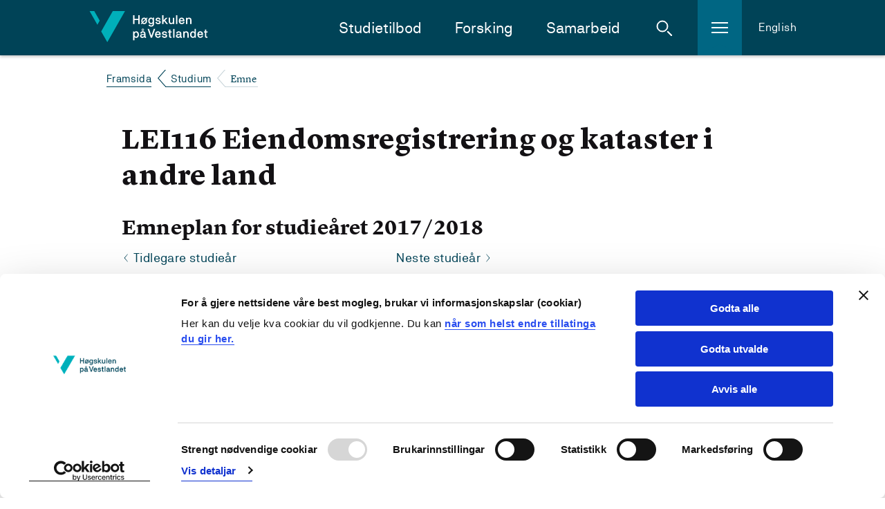

--- FILE ---
content_type: text/html; charset=utf-8
request_url: https://www.hvl.no/studier/studieprogram/emne/2017/LEI116/
body_size: 13574
content:


<!DOCTYPE html>
<html class="no-js " lang="nn-NO">

<head prefix="og: http://ogp.me/ns#">
        <script id="Cookiebot" src="https://consent.cookiebot.com/uc.js" data-cbid="8a7ed96c-7ea3-4dcb-9db2-e4de76e4d172" data-blockingmode="auto" type="text/javascript" data-culture="nn-NO"></script>        
        <!--- cookiebot inline consent mode -->
        <script data-cookieconsent="ignore">
            window.dataLayer = window.dataLayer || [];
            function gtag() {
            dataLayer.push(arguments);
            }
            gtag('consent', 'default', {
                'ad_personalization': 'denied',
                'ad_storage': 'denied',
                'ad_user_data': 'denied',
                'analytics_storage': 'denied',
                'functionality_storage': 'denied',
                'personalization_storage': 'denied',
                'security_storage': 'granted',
                'wait_for_update': 500,
            });
            gtag("set", "ads_data_redaction", true);
            gtag("set", "url_passthrough", false);
        </script>
    <meta charset="utf-8"/>
    <meta name="viewport" content="width=device-width, initial-scale=1.0"/>

        <meta property="og:title" content="Emne">
        <meta name="twitter:title" content="Emne">

        <meta name="description" content="Emneplan">
        <meta property="og:description" content="Emneplan">
        <meta name="twitter:description" content="Emneplan">

    <meta property="og:url" content="https://www.hvl.no/studier/studieprogram/emne/2017/LEI116/">
    <meta name="twitter:url" content="https://www.hvl.no/studier/studieprogram/emne/2017/LEI116/">
    <meta property="og:type" content="article">
    <meta name="twitter:card" content="summary"/>
    
    <meta name="silktide-cms" content="eyAiY21zIjogIk9wdGltaXplbHkiLCAiZWRpdG9yVXJsIjogImh0dHBzOi8vd3d3Lmh2bC5uby9zdHVkaWVyL3N0dWRpZXByb2dyYW0vZW1uZS8yMDE3L0xFSTExNi8iIH0=">
    

    <title>

     Emneplan for Eiendomsregistrering og kataster i andre land(LEI116) - 
        Høgskulen på Vestlandet
      
    </title>

    <link rel="icon" href="/favicon.ico"/>
    <link rel="apple-touch-icon" sizes="57x57" href="/img/favicon/apple-touch-icon-57x57.png"/>
    <link rel="apple-touch-icon" sizes="114x114" href="/img/favicon/apple-touch-icon-114x114.png"/>
    <link rel="apple-touch-icon" sizes="72x72" href="/img/favicon/apple-touch-icon-72x72.png"/>
    <link rel="apple-touch-icon" sizes="144x144" href="/img/favicon/apple-touch-icon-144x144.png"/>
    <link rel="apple-touch-icon" sizes="60x60" href="/img/favicon/apple-touch-icon-60x60.png"/>
    <link rel="apple-touch-icon" sizes="120x120" href="/img/favicon/apple-touch-icon-120x120.png"/>
    <link rel="apple-touch-icon" sizes="76x76" href="/img/favicon/apple-touch-icon-76x76.png"/>
    <link rel="apple-touch-icon" sizes="152x152" href="/img/favicon/apple-touch-icon-152x152.png"/>
    <link rel="icon" type="image/png" href="/img/favicon/favicon-16x16.png" sizes="16x16"/>
    <link rel="icon" type="image/png" href="/img/favicon/favicon-32x32.png" sizes="32x32"/>
    <meta name="msapplication-TileColor" content="#da532c"/>
    <meta name="msapplication-TileImage" content="/img/favicon/mstile-144x144.png"/>
    <meta name="msapplication-config" content="/img/favicon/browserconfig.xml"/>
    <meta name="google-site-verification" content="vcF6j4ucJq1RzoFb9LAgmMHASEreXjojWPzf-sSJkLk"/>
    <meta name="facebook-domain-verification" content="isnw2fns6at9zfsnosirq5w94kkz1x"/>

    <link rel="stylesheet" href="/bundles/internett.css?v=SdzfTZaUdlKB0t5u4p-l0bixMHM" />
    <script>
!function(T,l,y){var S=T.location,k="script",D="instrumentationKey",C="ingestionendpoint",I="disableExceptionTracking",E="ai.device.",b="toLowerCase",w="crossOrigin",N="POST",e="appInsightsSDK",t=y.name||"appInsights";(y.name||T[e])&&(T[e]=t);var n=T[t]||function(d){var g=!1,f=!1,m={initialize:!0,queue:[],sv:"5",version:2,config:d};function v(e,t){var n={},a="Browser";return n[E+"id"]=a[b](),n[E+"type"]=a,n["ai.operation.name"]=S&&S.pathname||"_unknown_",n["ai.internal.sdkVersion"]="javascript:snippet_"+(m.sv||m.version),{time:function(){var e=new Date;function t(e){var t=""+e;return 1===t.length&&(t="0"+t),t}return e.getUTCFullYear()+"-"+t(1+e.getUTCMonth())+"-"+t(e.getUTCDate())+"T"+t(e.getUTCHours())+":"+t(e.getUTCMinutes())+":"+t(e.getUTCSeconds())+"."+((e.getUTCMilliseconds()/1e3).toFixed(3)+"").slice(2,5)+"Z"}(),iKey:e,name:"Microsoft.ApplicationInsights."+e.replace(/-/g,"")+"."+t,sampleRate:100,tags:n,data:{baseData:{ver:2}}}}var h=d.url||y.src;if(h){function a(e){var t,n,a,i,r,o,s,c,u,p,l;g=!0,m.queue=[],f||(f=!0,t=h,s=function(){var e={},t=d.connectionString;if(t)for(var n=t.split(";"),a=0;a<n.length;a++){var i=n[a].split("=");2===i.length&&(e[i[0][b]()]=i[1])}if(!e[C]){var r=e.endpointsuffix,o=r?e.location:null;e[C]="https://"+(o?o+".":"")+"dc."+(r||"services.visualstudio.com")}return e}(),c=s[D]||d[D]||"",u=s[C],p=u?u+"/v2/track":d.endpointUrl,(l=[]).push((n="SDK LOAD Failure: Failed to load Application Insights SDK script (See stack for details)",a=t,i=p,(o=(r=v(c,"Exception")).data).baseType="ExceptionData",o.baseData.exceptions=[{typeName:"SDKLoadFailed",message:n.replace(/\./g,"-"),hasFullStack:!1,stack:n+"\nSnippet failed to load ["+a+"] -- Telemetry is disabled\nHelp Link: https://go.microsoft.com/fwlink/?linkid=2128109\nHost: "+(S&&S.pathname||"_unknown_")+"\nEndpoint: "+i,parsedStack:[]}],r)),l.push(function(e,t,n,a){var i=v(c,"Message"),r=i.data;r.baseType="MessageData";var o=r.baseData;return o.message='AI (Internal): 99 message:"'+("SDK LOAD Failure: Failed to load Application Insights SDK script (See stack for details) ("+n+")").replace(/\"/g,"")+'"',o.properties={endpoint:a},i}(0,0,t,p)),function(e,t){if(JSON){var n=T.fetch;if(n&&!y.useXhr)n(t,{method:N,body:JSON.stringify(e),mode:"cors"});else if(XMLHttpRequest){var a=new XMLHttpRequest;a.open(N,t),a.setRequestHeader("Content-type","application/json"),a.send(JSON.stringify(e))}}}(l,p))}function i(e,t){f||setTimeout(function(){!t&&m.core||a()},500)}var e=function(){var n=l.createElement(k);n.src=h;var e=y[w];return!e&&""!==e||"undefined"==n[w]||(n[w]=e),n.onload=i,n.onerror=a,n.onreadystatechange=function(e,t){"loaded"!==n.readyState&&"complete"!==n.readyState||i(0,t)},n}();y.ld<0?l.getElementsByTagName("head")[0].appendChild(e):setTimeout(function(){l.getElementsByTagName(k)[0].parentNode.appendChild(e)},y.ld||0)}try{m.cookie=l.cookie}catch(p){}function t(e){for(;e.length;)!function(t){m[t]=function(){var e=arguments;g||m.queue.push(function(){m[t].apply(m,e)})}}(e.pop())}var n="track",r="TrackPage",o="TrackEvent";t([n+"Event",n+"PageView",n+"Exception",n+"Trace",n+"DependencyData",n+"Metric",n+"PageViewPerformance","start"+r,"stop"+r,"start"+o,"stop"+o,"addTelemetryInitializer","setAuthenticatedUserContext","clearAuthenticatedUserContext","flush"]),m.SeverityLevel={Verbose:0,Information:1,Warning:2,Error:3,Critical:4};var s=(d.extensionConfig||{}).ApplicationInsightsAnalytics||{};if(!0!==d[I]&&!0!==s[I]){var c="onerror";t(["_"+c]);var u=T[c];T[c]=function(e,t,n,a,i){var r=u&&u(e,t,n,a,i);return!0!==r&&m["_"+c]({message:e,url:t,lineNumber:n,columnNumber:a,error:i}),r},d.autoExceptionInstrumented=!0}return m}(y.cfg);function a(){y.onInit&&y.onInit(n)}(T[t]=n).queue&&0===n.queue.length?(n.queue.push(a),n.trackPageView({})):a()}(window,document,{src: "https://js.monitor.azure.com/scripts/b/ai.2.gbl.min.js", crossOrigin: "anonymous", cfg: {instrumentationKey: '54943a79-78c8-4fdf-80c6-7024f5efb0e5', disableCookiesUsage: false }});
</script>


<!-- Google Tag Manager -->
<script data-cookieconsent="ignore">
(function(w,d,s,l,i){w[l]=w[l]||[];w[l].push({'gtm.start':
new Date().getTime(),event:'gtm.js'});var f=d.getElementsByTagName(s)[0],
j=d.createElement(s),dl=l!='dataLayer'?'&l='+l:'';j.async=true;j.src=
'https://www.googletagmanager.com/gtm.js?id='+i+dl;f.parentNode.insertBefore(j,f);
})(window,document,'script','dataLayer','GTM-NH26XP');</script>
<!-- End Google Tag Manager -->    <style>
        [ng\:cloak], [ng-cloak], [data-ng-cloak], [x-ng-cloak], .ng-cloak, .x-ng-cloak, .ng-hide:not(.ng-hide-animate) {
            display: none !important;
        }
    </style>

    <script defer src="/js/angular-cookies.js?v=bzfB5HbkaywAS28fFZhE7S-IpFA" data-cookieconsent="ignore"></script>
</head>


<body class="l-site">

    <a href="#content" class="jump-to-content-link"><span>Hopp til innhald</span></a>

<!-- Google Tag Manager (noscript) -->
<noscript>
    <iframe src="https://www.googletagmanager.com/ns.html?id=GTM-NH26XP"
            height="0" width="0" style="display:none;visibility:hidden"></iframe>
</noscript>
<!-- End Google Tag Manager (noscript) -->
    <noscript>
        <img src="/?jsdisabled=true" class="hideme" alt="" />
    </noscript>

    
    

    

<header class="header">
    <div class="header__banner">
        <div class="header__banner-inner">
            <a href="/" class="header__logo-link">
                    <img class="header__logo" src="/internett/images/logo-no.svg"
                        srcset="/internett/images/logo-no.svg, /internett/images/logo-no.png 2x"
                        alt="Høgskulen på Vestlandet">
            </a>

            <div class="header__content-right">
                <nav id="primary-nav" class="header__main-navigation">
                    <ul class="header__main-navigation-links">
                            <li class="header__main-navigation-link"><a href="/studier/studieprogram/studietilbod/">Studietilbod</a>
                            </li>
                            <li class="header__main-navigation-link"><a href="/forsking/">Forsking</a>
                            </li>
                            <li class="header__main-navigation-link"><a href="/samarbeid/">Samarbeid</a>
                            </li>
                    </ul>
                </nav>

                <a href="#" class="header__toggle header__toggle-search" id="header__toggle-search" aria-haspopup="true"
                    aria-expanded="false" data-search-toggle="" role="button">
                    <span class="icon svg-icn-search-input-small-white">
                        <span class="u-hidden">Åpne søk</span>
                    </span>
                    <span class="icon svg-icn-close-x">
                        <span class="u-hidden">Lukk søk</span>
                    </span>
                </a>

                <a href="#" class="header__toggle header__toggle-hamburger" id="header__toggle-hamburger"
                    aria-haspopup="true" aria-expanded="false" data-sidenav-toggle="" role="button">
                    <span class="icon svg-icn-burger">
                        <span class="u-hidden">Åpne meny</span>
                    </span>
                    <span class="icon svg-icn-close-x">
                        <span class="u-hidden">Lukk meny</span>
                    </span>
                </a>

                    <a class="header__english" href="/en/studies-at-hvl/study-programmes/courses/2017/LEI116">English</a>
            </div>
        </div>

        <div class="header__mobile-row">
        </div>
    </div>


<div class="header__breadcrumbs-row">
    <div class="header__breadcrumbs-row-inner">
        <nav class="breadcrumbs">
            <ul class="breadcrumbs__list">
                        <li class="breadcrumbs__item">
                            <a class="breadcrumbs__link" href="/">Framsida</a>
                        </li>
                        <li class="breadcrumbs__item">
                            <a class="breadcrumbs__link" href="/studier/">Studium</a>
                        </li>
                        <li class="breadcrumbs__item">
                            <span class="breadcrumbs__text">Emne</span>
                        </li>
            </ul>
        </nav>
    </div>
</div>
    <div class="header__hamburger-menu">
        <nav class="sidenav" data-sidenav="">
            <div class="sidenav__outside" data-sidenav-outside=""></div>
            <div class="sidenav__container-outer">
                <div class="sidenav__container" data-toggle-root="">
                    <div class="sidenav__content">
                        <!--Main menu-->
                        <ul class="sidenav__list">
                                <li class="sidenav__link">
                                    <a href="/student/">For studentar</a>
                                </li>
                                <li class="sidenav__link">
                                    <a href="/studentliv/">Studentliv</a>
                                </li>
                                <li class="sidenav__link">
                                    <a href="/bibliotek/">Biblioteket</a>
                                </li>
                                <li class="sidenav__link">
                                    <a href="/om/">Om HVL</a>
                                </li>
                                <li class="sidenav__link">
                                    <a href="/ledige-stillingar/">Ledige stillingar</a>
                                </li>
                                <li class="sidenav__link">
                                    <a href="/Vestibylen/">For tilsette</a>
                                </li>
                        </ul>
                    </div>
                </div>
            </div>
        </nav>
    </div>

    <div class="header__search">
        <div class="header-search" data-header-search="">
            <form class="header-search__form" action="/sok/" method="get">
                <div class="header-search__inner">
                    <label for="header-search__query" class="u-hidden">Søk i nettstedet</label>
                    <input type="search" class="header-search__query" name="query" id="header-search__query"
                        placeholder="Kva ser du etter?" required>
                    <button class="button button--icon header-search__submit" type="submit">
                        <span class="icon svg-icn-search-input-small-teal">
                            <span class="u-hidden">Søk</span>
                        </span>
                    </button>
                </div>
            </form>
            <div class="header-search__outside" data-search-outside=""></div>
        </div>
    </div>
</header>

    

<main class="l-site__main-content" id="content">
        <article class="l-template l-container">
            <div class="l-body">
                <h1>LEI116 Eiendomsregistrering og kataster i andre land</h1>
                <h2 lang="nb-NO">
                    Emneplan for studieåret 2017/2018
                </h2>

                    <div class="link-container">
                            <a href="https://www.hvl.no/student/studieplanar-og-emne/?query=LEI116" class="link link--arrow-backward">Tidlegare studieår</a>

                            <a href="/studier/studieprogram/emne/2018/lei116" class="link link--arrow-forward" lang="nb-NO">
                                Neste studieår
                            </a>
                    </div>
                <div class="l-2-col">
                    <aside class="l-2-col__aside">

                    <ul class="list meta-list">
                            <li>
                                <div class="teaser-icon teaser-icon--deadline"></div>
                                <div>
                                        <div lang="nb-NO">Studiepoeng: 5</div>
                                </div>
                            </li>

                            <li>
                                <div class="teaser-icon teaser-icon--location"></div>
                                <div>
                                    <div lang="nb-NO">Studiested: Bergen</div>
                                </div>
                            </li>

                            <li>
                                <div class="teaser-icon teaser-icon--calendar"></div>
                                <div>
                                    <div lang="nb-NO">Undervisningssemester: Emnet går over to semestre med oppstart vår.</div>
                                </div>
                            </li>


                            <li>
                                <div class="teaser-icon teaser-icon--calendar"></div>
                                <div>

                                    <div lang="nb-NO">Vurderingssemester: Emnet går over to semestre med oppstart vår og eksamen høst.</div>

                                </div>
                            </li>

                            <li>
                                <div class="teaser-icon teaser-icon--person"></div>
                                <div>
                                    <div lang="nb-NO">Emneansvarlig: Førsteamanuensis Leiv Bjarte Mjøs</div>
                                </div>
                            </li>


                        </ul>

                            <a href="https://bibsys-xc.alma.exlibrisgroup.com:443/leganto/public/47BIBSYS_HIB/searchlists?auth=SAML&amp;search=LEI116" class="button button--text button--cta ">
                                <span lang="nb-NO">
                                    Pensum-/litteraturliste
                                </span>
                            </a>
<div class="link-list ">
                            <ul class="link-list__list">

                            </ul>
                        </div>
                            <div class="link-list ">
                                <h2 class="link-list__heading" lang="nb-NO">Inngår i:</h2>
                                <ul class="link-list__list">
                                        <li class="link-list__item">
                                            <a href="/studier/studieprogram/landmaling-og-eiendomsdesign/">Landm&#xE5;ling og eiendomsdesign</a>
                                        </li>
                                </ul>
                            </div>
                    </aside>

                    <div class="l-2-col__main-content" lang="nb-NO">


                            <h3 lang="nb-NO">Innhold og oppbygning</h3>
                            <p lang="nb-NO"><p>Kurset skal gi kunnskap om eiendomsregistrering og matrikkel/kataster i et annet land. Kurset legges hovedsakelig opp som et selvstudium og litteratur tilpasses det landet vi har spesielt fokus på. Aktuelle land kan være Sverige, Færøyene, Tyskland, Irland, Storbritannia, Nederland og Spania. Andre land kan og velges i samråd med emneansvarlig lærer. </p><p>Studentene, skal uavhengig av hvilket land som velges, ha kunnskap om fagterminologi på engelsk.</p></p>

                            <h3 lang="nb-NO">Læringsutbytte</h3>
                            <p lang="nb-NO"><p></p><p>Kandidaten</p><ul><li>Har kunnskap om sentral engelsk fagterminologi</li><li>Har kunnskap om ulike systemer for internasjonal eiendomslandmåling og eiendomsregistrering</li><li>Har avansert kunnskap om kartleggingshistorie, eiendomslandmåling og eiendomsregistrering i landet som velges</li></ul><p></p><p>Kandidaten</p><ul><li>Kan gjøre rede for de ulike hovedtyper av eiendomsregistrering</li><li>Kan gjøre rede for eiendomsregistreringssystemet i landet som velges</li><li>Kan gjøre rede for forskjellene i eiendomsregistreringssystemet mellom Norge og landet som velges</li></ul><p></p><p>Kandidaten</p><ul><li>Kan forstå begreper og innhold i engelskspråklig faglitteratur</li><li>Kan reflektere over nytteverdiene av eiendomsregistering</li><li>Kan reflektere over konsekvenser av manglende kvalitetssikring i eiendomsregistrering og manglende kompetansekrav til eiendomslandmåleren i Norge</li></ul></p>

                            <h3 lang="nb-NO">Krav til forkunnskaper</h3>
                            <p lang="nb-NO">LEI104 eller tilsvarende kunnskaper.</p>



                            <h3 lang="nb-NO">Obligatorisk læringsaktivitet</h3>
                            <p lang="nb-NO">Deltakelse ved feltkurs i landet som velges.</p>

                            <h3 lang="nb-NO">Vurderingsform</h3>
                            <p lang="nb-NO"><p>Deleksamen, med en prosjektoppgave og en muntlig eksamen. </p><p>Prosjektoppgaven utgjør 60% av endelig karakter og den muntlige utgjør 40% av endelig karakter. Karakterskala A-F der F tilsvarer ikke bestått.</p><p>Begge deler må være bestått for å få karakter i emnet. Ved ikke bestått på en av delene, kan den delen som ikke er bestått bli tatt som ny/utsatt eksamen.</p></p>


                            <h3 lang="nb-NO">Hjelpemidler ved eksamen</h3>
                            <p lang="nb-NO">Alle hjelpemidler</p>
                                <a href="/student/eksamen/hjelpemiddel-ved-eksamen/">Mer om hjelpemidler</a>

                    </div>
                </div>
            </div>
        </article>    
</main>

    
<footer role="contentinfo" class="global-footer ">
    <div class="global-footer__left-mask"></div>
    <div class="global-footer__right-mask"></div>
    <div class="global-footer__green-triangle"></div>
    <div class="global-footer__blue-triangle"></div>
    <div class="global-footer__content">
        <nav class="global-footer__links">

                    <ul class="global-footer__link-list">
                            <li class="global-footer__link">
                                <a href="/student/" class="link link--footer">
                                    For studentar
                                </a>
                            </li>
                            <li class="global-footer__link">
                                <a href="/student/praksis/" class="link link--footer">
                                    For praksisfeltet
                                </a>
                            </li>
                            <li class="global-footer__link">
                                <a href="/Vestibylen/" class="link link--footer">
                                    For tilsette
                                </a>
                            </li>
                    </ul>
            <ul class="global-footer__link-list global-footer__link-list--social-media">
                    <li class="global-footer__link global-footer__link--social-media">
                        <a href="https://www.facebook.com/hvl.no" class="link link--icon link--social-media" title="Gå til vår Facebook-side">
                            <span class="icon svg-icn-so-me-small-facebook">
                                <span class="u-hidden">Vår Facebook-side</span>
                            </span>
                        </a>
                    </li>
                    <li class="global-footer__link global-footer__link--social-media">
                        <a href="https://www.instagram.com/hvl.no" class="link link--icon link--social-media" title="Gå til vår Instagram-side">
                            <span class="icon svg-icn-so-me-small-instagram">
                                <span class="u-hidden">Vår Instagram-side</span>
                            </span>
                        </a>
                    </li>
                    <li class="global-footer__link global-footer__link--social-media">
                        <a href="https://www.tiktok.com/@hvl.no" class="link link--icon link--social-media" title="Gå til vår TikTok-side">
                            <span class="icon svg-icn-so-me-tiktok">
                                <span class="u-hidden">Vår TikTok-side</span>
                            </span>
                        </a>
                    </li>
                    <li class="global-footer__link global-footer__link--social-media">
                        <a href="https://www.snapchat.com/@hvl.no" class="link link--icon link--social-media" title="Gå til vår Snapchat-side">
                                <span class="icon svg-icn-so-me-small-snapchat">
                                    <span class="u-hidden">Vår Snapchat-side</span>
                                </span>
                        </a>
                    </li>
                    <li class="global-footer__link global-footer__link--social-media">
                        <a href="https://www.linkedin.com/school/hogskulen-pa-vestlandet" class="link link--icon link--social-media" title="Gå til vår Linkedin-side">
                            <span class="icon svg-icn-so-me-small-linkedin">
                                <span class="u-hidden">Vår LinkedIn-side</span>
                            </span>
                        </a>
                    </li>
                    <li class="global-footer__link global-footer__link--social-media">
                        <a href="https://www.youtube.com/H&#xF8;gskulenp&#xE5;VestlandetHVL" class="link link--icon link--social-media" title="Gå til vår Youtube-side">
                            <span class="icon svg-icn-so-me-small-youtube">
                                <span class="u-hidden">Vår Youtube-side</span>
                            </span>
                        </a>
                    </li>
            </ul>
        </nav>

        <div class="global-footer__buttons">
            <div class="global-footer__buttons-inner">
                <div class="global-footer__button-group">
                        <a href="/om/kontaktinformasjon/" class="button button--text button--footer">
                            Kontaktinfo og opningstider
                        </a>
                        <a href="tel:55585800" class="button button--text button--footer button--footer-muted button--footer-phone">
                            Sentralbord: 55 58 58 00
                        </a>
                </div>
                <div class="global-footer__button-group">
                        <a href="/om/kontaktinformasjon/krise--og-beredskapsnummer/" class="button button--text button--footer-muted button--footer">
                            Krise- og beredskapsnummer
                        </a>
                </div>
                    <a href="/alu/universell-utforming/tilgjengelegheitserklaringar/" class="link link--footer link--footer-plain">Tilgjengelegheitserkl&#xE6;ring</a>
                    <a href="/webmaster/om-personvern-og-informasjonskapsler/" class="link link--footer link--footer-plain">Personvern</a>
            </div>
        </div>

        <div class="global-footer__map">
            <div class="global-footer__map-inner">
                <svg xmlns="http://www.w3.org/2000/svg" width="362" height="406" viewbox="0 0 362 406" xmlns:xlink="http://www.w3.org/1999/xlink">
                    <defs>
                        <polygon id="a" points="178.5 242 182.397 244.25 182.397 248.75 178.5 251 174.603 248.75 174.603 244.25"/>
                        <mask id="f" width="13" height="13" x="-2" y="-2">
                            <rect width="13" height="13" x="172" y="240" fill="white"/>
                            <use fill="black" xlink:href="#a"/>
                        </mask>
                        <polygon id="b" points="151.5 230 155.397 232.25 155.397 236.75 151.5 239 147.603 236.75 147.603 232.25"/>
                        <mask id="g" width="13" height="13" x="-2" y="-2">
                            <rect width="13" height="13" x="145" y="228" fill="white"/>
                            <use fill="black" xlink:href="#b"/>
                        </mask>
                        <polygon id="c" points="134.5 286 138.397 288.25 138.397 292.75 134.5 295 130.603 292.75 130.603 288.25"/>
                        <mask id="h" width="13" height="13" x="-2" y="-2">
                            <rect width="13" height="13" x="128" y="284" fill="white"/>
                            <use fill="black" xlink:href="#c"/>
                        </mask>
                        <polygon id="d" points="140.5 309 144.397 311.25 144.397 315.75 140.5 318 136.603 315.75 136.603 311.25"/>
                        <mask id="i" width="13" height="13" x="-2" y="-2">
                            <rect width="13" height="13" x="134" y="307" fill="white"/>
                            <use fill="black" xlink:href="#d"/>
                        </mask>
                        <polygon id="e" points="142.5 332 146.397 334.25 146.397 338.75 142.5 341 138.603 338.75 138.603 334.25"/>
                        <mask id="j" width="13" height="13" x="-2" y="-2">
                            <rect width="13" height="13" x="136" y="330" fill="white"/>
                            <use fill="black" xlink:href="#e"/>
                        </mask>
                    </defs>
                    <g fill="none" fill-rule="evenodd">
                        <path fill="#64D0DF" d="M140.239538,347.417027 L143.760462,344.126984 L146.992785,343.780664 L152.07215,341.587302 L156.689755,343.434343 L153.861472,345.223665 C153.861472,345.223665 152.880231,347.359307 152.649351,347.763348 C152.41847,348.167388 145.549784,354.285714 145.549784,354.285714 L147.512266,355.901876 L150.455988,355.093795 L152.880231,355.728716 L153.746032,358.499278 L149.821068,359.53824 L145.838384,358.441558 C145.838384,358.441558 143.414141,368.715729 143.414141,369.062049 C143.414141,369.408369 144.683983,375.122655 144.683983,375.122655 L148.320346,379.68254 L153.515152,384.992785 L167.425685,392.842713 L169.388167,396.652237 L181.68254,403.347763 L185.953824,403.059163 L191.033189,405.367965 L203.731602,398.614719 L207.194805,399.365079 L216.372294,391.284271 L218.681097,387.878788 L230.109668,376.854257 L245.001443,358.499278 L250.773449,358.556999 L252.678211,355.786436 L256.372294,356.883117 L258.277056,354.978355 L258.450216,352.554113 L259.200577,351.053391 L262.25974,351.572872 L262.721501,340.606061 L257.238095,332.582973 L265.838384,331.255411 L263.587302,318.556999 L267.339105,314.285714 L270.225108,315.497835 L270.340548,319.65368 L267.339105,320.808081 L268.320346,337.142857 L268.724387,344.473304 L273.688312,350.30303 L273.457431,354.227994 L276.689755,355.901876 L278.825397,355.670996 L283.038961,352.265512 L285.463203,353.362193 L289.792208,361.847042 L292.21645,359.76912 L294.294372,351.572872 L294.409812,337.604618 L292.793651,331.082251 L293.601732,328.484848 L296.487734,325.656566 L298.046176,319.076479 L296.487734,317.575758 L297.468975,315.613276 L302.663781,314.574315 L312.12987,307.474747 L312.12987,297.142857 L314.265512,290.15873 L314.554113,285.887446 L305.838384,259.163059 L315.535354,256.796537 L319.748918,245.367965 L315.477633,233.881674 L308.089466,229.78355 L303.760462,222.626263 L306.184704,194.632035 L301.62482,179.220779 L302.836941,170.735931 L302.20202,162.366522 L304.222222,157.748918 L300.066378,143.088023 L304.337662,131.313131 L304.337662,123.694084 L313.688312,107.474747 L321.365079,99.8556999 C321.365079,99.8556999 330.484848,96.4502165 331.466089,96.3924964 L347.627706,99.8556999 L351.72583,91.7171717 L351.148629,77.5757576 L341.5671,70.3030303 L341.5671,66.4357864 L360.672439,26.4357864 L362,3.98268398 L362,0 L313.111111,0 L306.531025,16.5079365 L301.79798,18.7012987 L303.471861,31.976912 L306.357864,31.5728716 L309.128427,34.8051948 L311.437229,36.4213564 L319.748918,30.4184704 L315.246753,37.2871573 L310.917749,38.7878788 L305.722944,34.6320346 L303.471861,37.1717172 L303.933622,42.6551227 L302.663781,42.9437229 L299.604618,37.4603175 L291.062049,48.3116883 L283.154401,52.9292929 L278.998557,48.1385281 L269.590188,51.0822511 L269.301587,53.1024531 L282.519481,55.2958153 L282.40404,60.1443001 L290.023088,55.007215 L291.75469,59.1630592 L285.809524,64.7041847 L285.809524,68.0519481 L288.464646,72.4386724 L282.46176,70.7647908 L282.577201,72.8427128 L288.060606,76.017316 L281.94228,84.5021645 L281.134199,84.0981241 L282.34632,78.6724387 L274.554113,68.2251082 L276.170274,73.3044733 L270.167388,73.3044733 L269.186147,74.5165945 L272.41847,80.2308802 L271.72583,80.8658009 L264.510823,77.9220779 L268.320346,82.020202 L263.529582,82.1933622 L262.663781,84.5021645 L260.989899,86.8686869 L260.354978,90.2164502 L258.334776,91.4285714 L256.372294,97.8932179 L252.909091,96.969697 L250.888889,106.435786 L243.385281,113.881674 L244.251082,116.075036 L241.076479,119.307359 L241.94228,119.76912 L250.773449,115.901876 L250.600289,118.556999 L248.464646,121.212121 L250.427128,128.427128 L254.121212,129.119769 L275.766234,113.650794 L275.766234,108.571429 L268.955267,111.976912 L268.204906,110.995671 L284.481962,100.20202 L288.060606,102.164502 L279.691198,108.571429 L286.213564,112.034632 L286.386724,114.805195 L269.821068,123.982684 L273.515152,124.733045 L271.72583,129.69697 C271.72583,129.69697 273.053391,133.391053 272.937951,133.506494 C272.822511,133.621934 254.813853,134.891775 254.813853,134.891775 L256.487734,139.79798 L246.386724,139.79798 L249.965368,135.007215 L244.077922,123.001443 L232.30303,130.966811 L237.209235,132.698413 L232.533911,135.122655 L238.825397,134.776335 L239.287157,135.930736 L230.340548,141.183261 L228.897547,132.756133 L226.300144,134.949495 L221.393939,135.180375 L220.874459,140.08658 L217.584416,136.507937 L215.275613,138.239538 L218.334776,144.877345 L225.665224,144.588745 L226.069264,145.974026 L217.122655,148.802309 L217.699856,150.533911 L214.063492,149.55267 L214.236652,143.434343 L211.75469,143.261183 L208.176046,153.535354 L218.219336,157.056277 L214.987013,160.519481 C214.987013,160.519481 219.604618,165.829726 220.066378,166.002886 C220.470418,166.233766 214.756133,165.483405 214.756133,165.483405 L204.770563,151.976912 L202.05772,154.343434 L208.349206,164.155844 L216.372294,171.486291 L212.735931,172.813853 C212.735931,172.813853 202.692641,160.17316 202.46176,160.05772 C202.23088,159.94228 200.210678,159.307359 200.210678,159.307359 L198.825397,158.152958 L195.939394,159.076479 L193.803752,153.015873 L188.435786,156.421356 L189.359307,160.11544 L183.067821,157.806638 L177.526696,162.886003 L182.548341,166.002886 L179.085137,169.69697 L187.512266,170.27417 L189.936508,172.178932 L203.385281,168.946609 L206.906205,172.294372 L199.691198,172.294372 L188.897547,176.854257 L190.860029,179.163059 L197.151515,178.297258 L192.07215,181.991342 L179.431457,176.623377 L175.448773,177.893218 L171.004329,175.007215 L176.083694,172.929293 L175.737374,171.774892 L170.196248,173.217893 L166.906205,177.662338 L162.692641,178.297258 L157.555556,186.782107 L164.251082,186.666667 L175.391053,183.549784 L179.373737,192.150072 L185.722944,194.574315 L184.626263,198.095238 L181.220779,196.190476 L175.391053,205.656566 L177.411255,197.171717 L172.909091,187.590188 L165.290043,190.01443 L170.023088,201.673882 L168.291486,202.308802 L161.94228,191.457431 L155.362193,195.786436 L155.189033,200.46176 L161.076479,205.310245 L157.151515,206.810967 L152.880231,200.40404 L146.646465,201.269841 L141.97114,199.88456 L142.02886,202.828283 L144.279942,205.367965 L142.49062,208.600289 L140.181818,206.810967 L136.834055,210.735931 L130.484848,210.33189 L133.255411,213.275613 L148.435786,213.275613 L165.232323,216.681097 L172.21645,214.603175 L175.160173,217.373737 L158.017316,220.08658 L142.25974,214.891775 L126.963925,216.507937 L131.119769,231.341991 L137.873016,236.421356 L128.522367,242.077922 L133.370851,245.021645 L129.561328,248.023088 L135.852814,250.562771 L125.578644,252.063492 L122,258.989899 L122.808081,259.5671 L128.810967,256.277056 L131.177489,252.005772 L140.066378,255.526696 L153.803752,250.678211 L164.597403,253.217893 L171.004329,240.692641 L173.082251,241.154401 L170.484848,247.330447 L170.542569,249.52381 L173.139971,250.678211 L176.430014,253.333333 L193.399711,249.75469 L188.551227,254.718615 L181.79798,256.046176 L180.528139,259.91342 L174.005772,255.007215 L169.965368,254.314574 L165.001443,258.701299 L153.341991,254.891775 L147.050505,255.526696 L140.470418,260.606061 L134.525253,257.777778 L127.945166,261.010101 L125.347763,264.877345 L132.27417,268.571429 L135.795094,272.380952 L125.174603,269.264069 L132.505051,290.678211 L128.464646,289.292929 L130.888889,301.414141 L135.910534,299.62482 L139.431457,302.222222 L144.683983,298.297258 L144.337662,302.164502 L147.339105,301.298701 L148.435786,304.992785 L147.050505,307.012987 L139.258297,307.763348 L139.893218,311.399711 L134.929293,313.708514 L132.505051,318.845599 L134.987013,329.004329 L145.030303,312.611833 L152.533911,307.705628 L153.630592,303.838384 L152.533911,301.010101 L153.111111,298.643579 L157.613276,295.699856 L162.865801,287.676768 L170.715729,286.984127 L178.623377,284.213564 L178.161616,287.041847 L174.467532,289.52381 L169.445887,301.183261 L167.714286,303.434343 L167.541126,290.562771 L160.672439,295.815296 L158.248196,300.952381 L157.959596,305.108225 L146.646465,317.460317 L146.992785,322.597403 L151.89899,319.59596 L150.917749,323.867244 L148.262626,326.233766 L141.79798,325.252525 L135.679654,333.333333 L137.757576,337.373737 L135.621934,344.935065 L140.239538,347.417027 Z" opacity=".24"/>
                        <rect width="105" height="1" x="70" y="246" fill="#F9DE45"/>
                        <path fill="#F9DE45" d="M145.200012,223 L52,223 L52,224 L144.57735,224 L149,232 L150,231.5 L145.200012,223 Z"/>
                        <rect width="69" height="1" x="62" y="290" fill="#F9DE45"/>
                        <rect width="87" height="1" x="50" y="313" fill="#F9DE45"/>
                        <rect width="46" height="1" x="93" y="336" fill="#F9DE45"/>
                        <use fill="#F9DE45" xlink:href="#a"/>
                        <use stroke="#004357" stroke-width="4" mask="url(#f)" xlink:href="#a"/>
                        <use fill="#F9DE45" xlink:href="#b"/>
                        <use stroke="#004357" stroke-width="4" mask="url(#g)" xlink:href="#b"/>
                        <use fill="#F9DE45" xlink:href="#c"/>
                        <use stroke="#004357" stroke-width="4" mask="url(#h)" xlink:href="#c"/>
                        <use fill="#F9DE45" xlink:href="#d"/>
                        <use stroke="#004357" stroke-width="4" mask="url(#i)" xlink:href="#d"/>
                        <use fill="#F9DE45" xlink:href="#e"/>
                        <use stroke="#004357" stroke-width="4" mask="url(#j)" xlink:href="#e"/>

                        <a class="map__link" xlink:href="/studentliv/studentliv-forde/">
                            <text fill="#FFFFFF" font-family="AkademieStd, sans-serif" font-size="16" font-weight="500" letter-spacing=".4">
                                <tspan x="0" y="227">Førde</tspan>
                            </text>
                        </a>
                        <a class="map__link" xlink:href="/studentliv/studentliv-sogndal/">
                            <text fill="#FFFFFF" font-family="AkademieStd, sans-serif" font-size="16" font-weight="500" letter-spacing=".4">
                                <tspan x="0" y="247">Sogndal</tspan>
                            </text>
                        </a>
                        <a class="map__link" xlink:href="/studentliv/studentliv-bergen/">
                            <text fill="#FFFFFF" font-family="AkademieStd, sans-serif" font-size="16" font-weight="500" letter-spacing=".4">
                                <tspan x="0" y="291">Bergen</tspan>
                            </text>
                        </a>
                        <a class="map__link" xlink:href="/studentliv/studentliv-stord/">
                            <text fill="#FFFFFF" font-family="AkademieStd, sans-serif" font-size="16" font-weight="500" letter-spacing=".4">
                                <tspan x="0" y="314">Stord</tspan>
                            </text>
                        </a>
                        <a class="map__link" xlink:href="/studentliv/studentliv-haugesund/">
                            <text fill="#FFFFFF" font-family="AkademieStd, sans-serif" font-size="16" font-weight="500" letter-spacing=".4">
                                <tspan x="0" y="337">Haugesund</tspan>
                            </text>
                        </a>
                    </g>
                </svg>
            </div>
        </div>
    </div>
</footer>

    <script defer="defer" src="/Util/Find/epi-util/find.js"></script>
<script>
document.addEventListener('DOMContentLoaded',function(){if(typeof FindApi === 'function'){var api = new FindApi();api.setApplicationUrl('/');api.setServiceApiBaseUrl('/find_v2/');api.processEventFromCurrentUri();api.bindWindowEvents();api.bindAClickEvent();api.sendBufferedEvents();}})
</script>


    <script src="/bundles/internett.js?v=Na6GYDzm_Q3THGiYu5_JZTMFnT8" type="text/javascript" type="text/javascript" data-cookieconsent="ignore"></script>

        <script src="https://hvl.boost.ai/chatPanel/chatPanel.js"></script>
<div id="chatContainerWrapper">
    <div id="chatContainer">
        <div aria-live="polite" id="chatSpeechBubble" class="fadeIn" style="display: none">
            Hei! &#x1F44B; Har du sp&#xF8;rsm&#xE5;l om studier eller studentliv? V&#xE5;re studenter er tilgjengelige p&#xE5; chat akkurat n&#xE5;. Klikk her for &#xE5; starte en samtale!
            <img tabindex="0" id="closethis" src="https://icon-library.com/images/close-button-icon/close-button-icon-24.jpg" width="20" height="20" alt="Skjul tekst" />
        </div>
        <div id="buttonContainer">
            <button id="openChatButton" class="button button--text button--chat" type="button">
                Chat <span class="svg-mime_avatar_til_chat"> </span>
            </button>
        </div>
    </div>
</div>

<script>
    const conversationIdKeyName = "hvlConversationId";
    const conversationStartedTimestampKeyName = 'hvlConversationTimestamp';
    const dayInMilliseconds = 7200000;
    const isLargeScreen = window.innerWidth > 1024;

    const options = {
        chatPanel: {
            proactive: {
                enabled: true,
                mode: 'soft',
                delay: 30000, // 30 seconds
                message: 'Velkommen! Hvordan kan jeg hjelpe deg?',
            },
            enableProactiveOnSmallScreens: true,
            header: {
                filters: { filterValues: "hvl.no" },
                title: "Chat"
            },
            settings: {
                conversationId: sessionStorage.getItem(conversationIdKeyName),
            }
        }
    };

    // URLs that trigger proactivity
    const endpoints = [
        "https://hvl.dev.local/studentliv/", "https://hvl.dev.local/studentliv", "https://inte.hvl.no/studentliv/", "https://inte.hvl.no/studentliv", 
        "https://prep.hvl.no/studentliv/", "https://prep.hvl.no/studentliv", "https://www.hvl.no/studentliv/", "https://www.hvl.no/studentliv",
        "https://prep.hvl.no/studier/", "https://prep.hvl.no/studier", "https://www.hvl.no/studier/", "https://www.hvl.no/studier",
        "https://prep.hvl.no/hvorfor-studere-ved-hvl/", "https://prep.hvl.no/hvorfor-studere-ved-hvl", "https://www.hvl.no/hvorfor-studere-ved-hvl/", "https://www.hvl.no/hvorfor-studere-ved-hvl", 
    ]

    const dates = {
        '2025-03-31T18:00:00': [1],
        '2025-04-15T18:00:00': [1, 2, 3, 4, 5]
    };

    const boost = window.boostInit('hvl', options);

    function triggerBoost() {
        boost.chatPanel.triggerAction(5147);
    }

    function validateDay(day, hvlDate) {
        if (!day)
            return false;

        for (let [key, value] of Object.entries(dates)) {
            if (hvlDate < new Date(key)) {
                return value.indexOf(day) > -1;
            }
        }
        return false;
    }
    
    // Only some URLs trigger proactivity
    function validateUrl() {
        return endpoints.some(x => window.location.href.startsWith(x))
    }
    
    function shouldUseProactivity() {
        const date = new Date();
        const hvlDate = new Date(date.toLocaleString("en-US", { timezone: "Europe/Oslo" }));
        const hour = hvlDate.getHours();
        const day = hvlDate.getDay();
        const minutes = hvlDate.getMinutes();

        const startTimePassed = 12 <= hour || (11 <= hour && 30 <= minutes);
        const endTimePassed = 15 <= hour;
        
        return startTimePassed && !endTimePassed && validateDay(day, hvlDate) && validateUrl();
    }

    let openChatAndHideChatSpeechBubble = false;
    
    function showChat() { 
        boost.chatPanel.show();
        openChatAndHideChatSpeechBubble = true;
    }

    document.getElementById('openChatButton').onclick = function (_) {
        showChat();
    }
    
    if (window.location.href.indexOf("code") > -1 && isLargeScreen) {
        showChat();
    }

    const conversationStartedTimestamp = sessionStorage.getItem(
        conversationStartedTimestampKeyName
    );

    if (conversationStartedTimestamp && Date.now() - Number(conversationStartedTimestamp) >= dayInMilliseconds) {
        sessionStorage.removeItem(conversationIdKeyName);
        sessionStorage.removeItem(conversationStartedTimestampKeyName);
    }

    boost.chatPanel.addEventListener('conversationIdChanged', function (event) {
        sessionStorage.setItem(conversationIdKeyName, event.detail.conversationId);
        sessionStorage.setItem(conversationStartedTimestampKeyName, Date.now());
    });
    
    
    // Auto open chat window, or speech bubble on mobile, at certain times and URLs
    if (shouldUseProactivity()) {
    
        if (isLargeScreen) {
            openChatAndHideChatSpeechBubble = true;
             
             setTimeout(function () {
                triggerBoost(); // Open chat
            }, 5000);
        }

        const chatSpeechBubble = document.getElementById('chatSpeechBubble');
        const isHiddenChatSpeechBubble = sessionStorage.getItem('hideChatSpeechBubble') !== 'true';

        if (!isLargeScreen && chatSpeechBubble && isHiddenChatSpeechBubble && !openChatAndHideChatSpeechBubble) {

            document.getElementById('closethis').onclick = function (_) {
                document.getElementById('chatSpeechBubble').style.display = 'none';
                sessionStorage.setItem('hideChatSpeechBubble', 'true');
            }

            // Show after 5 seconds
            setTimeout(function () {
                chatSpeechBubble.style.display = 'inline-block';
            }, 5000);

            // Trigger the exit animation after 10 seconds (+5 secs of waiting before showing)
            setTimeout(function () {
                chatSpeechBubble.classList.remove('fadeIn');
                chatSpeechBubble.classList.add('fadeOut');

                chatSpeechBubble.addEventListener('animationend', function () {
                    chatSpeechBubble.style.display = 'none';
                });
            }, 15000);
        }
    }
</script>    
    
</body>
</html>
